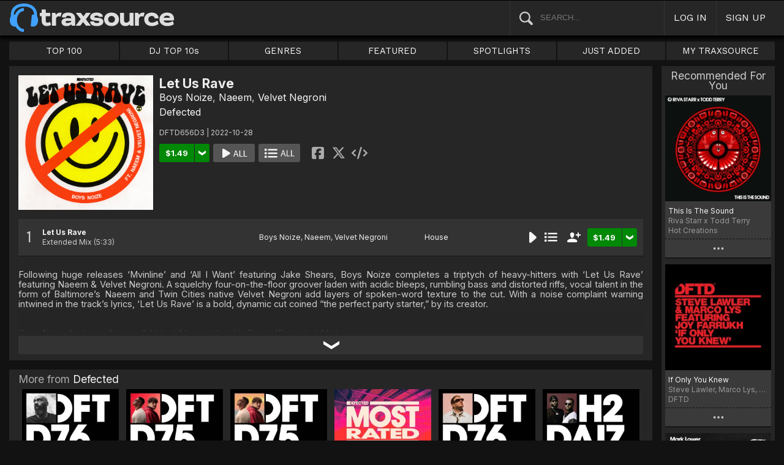

--- FILE ---
content_type: text/html; charset=UTF-8
request_url: https://www.traxsource.com/title/1895410/let-us-rave?lf=ec56b7fda56a0981d032f099da0c5bdc
body_size: 11747
content:
<!DOCTYPE html>
<html>
<head>

  <title>Boys Noize, Naeem, Velvet Negroni - Let Us Rave on Traxsource</title>

  <meta http-equiv="Content-Type" content="text/html; charset=utf-8">
  <meta name="description" content="Download Real House and Electronic Music in AIFF, WAV and MP3 format">
  <meta name="robots" content="index, follow, max-image-preview:large"/>
  <meta name="viewport" content="width=device-width, initial-scale=1, maximum-scale=1.0, user-scalable=no, minimal-ui">
  
  <meta property="og:title" content="Boys Noize, Naeem, Velvet Negroni - Let Us Rave">
  <meta property="og:type" content="album">
  <meta property="og:url" content="https://www.traxsource.com/title/1895410/let-us-rave">
  <meta property="og:image" content="https://geo-static.traxsource.com/files/images/d31768e68ebaa89be9f7048e29354f99.jpg">
  <meta property="og:image:width" content="600">
  <meta property="og:image:height" content="600">
  <meta property="og:description" content="Available for download on Traxsource. Following huge releases ‘Mvinline’ and ‘All I Want’ featuring Jake Shears, Boys Noize completes a triptych of heavy-hitters with ‘Let Us Rave’ featuring Naeem &amp; Velvet Negroni. A squelchy four-on-the-floor groover laden with acidic bleeps, rumbling bass and distorted riffs, vocal talent in the form of Baltimore’s Naeem and Twin Cities native Velvet Negroni add layers of spoken-word texture to the cut. With a noise complaint warning intwined in the track’s lyrics, ‘Let Us Rave’ is a bold, dynamic cut coined “the perfect party starter,” by its creator.


Boys Noize featuring Naeem &amp; Velvet Negroni ‘Let Us Rave’ (Extended Mix)
Written by Alex Ridha, Naeem Juwan, Jeremy Seth Nutzman, Philesciono Marcel Canty II, Tom Richman, Samuel Charles Greenberg, Zachary Morgan Sewall &amp; Simon Edward Christensen
Produced by Boys Noize
Vocals by Naeem &amp; Velvet Negroni
Mixed by A.Ridha
Mastered by Mike Marsh
Published by Boysnoize Publishing administered by Kobalt Music Group Ltd, Juwan Production Inc, Beggars Tunes (ASCAP), Rainbow Party Music (BMI) administered by CONCORD, Copyright Control (ASCAP) &amp; Copyright Control (BMI)
‘Let Us Rave’ contains a sample of the recording ‘Let Us Rave’ by Naeem featuring Velvet Negroni, courtesy of 37d03d. Used with permission.
P&amp;C 2022 Defected Records Limited">
  <meta name="twitter:card" content="summary">
  <meta name="twitter:site" content="@traxsource">
  <meta name="twitter:creator" content="@traxsource">
  <meta name="twitter:domain" content="www.traxsource.com">

  <link rel="apple-touch-icon" sizes="180x180" href="https://geo-w-static.traxsource.com/img/apple-touch-icon-180x180.png">
  <link rel="apple-touch-icon" sizes="152x152" href="https://geo-w-static.traxsource.com/img/apple-touch-icon-152x152.png">
  <link rel="apple-touch-icon" sizes="144x144" href="https://geo-w-static.traxsource.com/img/apple-touch-icon-144x144.png">
  <link rel="apple-touch-icon" sizes="120x120" href="https://geo-w-static.traxsource.com/img/apple-touch-icon-120x120.png">
  <link rel="apple-touch-icon" sizes="114x114" href="https://geo-w-static.traxsource.com/img/apple-touch-icon-114x114.png">
  <link rel="apple-touch-icon" sizes="76x76" href="https://geo-w-static.traxsource.com/img/apple-touch-icon-76x76.png">
  <link rel="apple-touch-icon" sizes="72x72" href="https://geo-w-static.traxsource.com/img/apple-touch-icon-72x72.png">
  <link rel="apple-touch-icon" sizes="57x57" href="https://geo-w-static.traxsource.com/img/apple-touch-icon-57x57.png">

  <link rel="shortcut icon" type="image/x-icon" href="https://geo-w-static.traxsource.com/img/fav_icon.png">

  <link rel="icon" sizes="196x196" href="https://geo-w-static.traxsource.com/img/favicon-196x196.png">
  <link rel="icon" sizes="128x128" href="https://geo-w-static.traxsource.com/img/favicon-128x128.png">
  <meta name="msapplication-TileImage" content="https://geo-w-static.traxsource.com/img/apple-touch-icon-144x144.png">
  <meta name="msapplication-TileColor" content="#262626">

  <link rel="stylesheet" type="text/css" href="https://geo-w-static.traxsource.com/css/ts_plugs.min.css?ts=1560271680">
  <link rel="stylesheet" type="text/css" href="https://geo-w-static.traxsource.com/scripts/src.php/1745861040/css/ts_index.min.css">

  <link rel="preconnect" href="https://fonts.googleapis.com">
  <link rel="preconnect" href="https://fonts.gstatic.com" crossorigin>
  <link href="https://fonts.googleapis.com/css2?family=Work+Sans&display=swap" rel="stylesheet">
  <link href="https://fonts.googleapis.com/css2?family=Work+Sans:wght@700&display=swap" rel="stylesheet">
  <link href="https://fonts.googleapis.com/css2?family=Inter&display=swap" rel="stylesheet">
  <link href="https://fonts.googleapis.com/css2?family=Inter:wght@700&display=swap" rel="stylesheet">
  <link href='https://fonts.googleapis.com/css?family=Oswald:700,400' rel='stylesheet' type='text/css'>

  <script type="text/javascript" src="https://geo-w-static.traxsource.com/js/ts_plugs.min.js?ts=1495471080"></script>
  <script type="text/javascript" src="https://geo-w-static.traxsource.com/js/playlist.ts.v2.min.js?ts=1689087660"></script>
  <script type="text/javascript" src="https://geo-w-static.traxsource.com/scripts/src.php/1748447820/js/traxsource.global.min.js"></script>
  <script type="text/javascript" src="https://geo-w-static.traxsource.com/js/tsmain.min.js?ts=1746118980"></script>
  <script type="text/javascript" src="https://geo-w-static.traxsource.com/js/tspage.min.js?ts=1746118860"></script>

  <!-- Start of traxsource Zendesk Widget script -->
    <script>/*<![CDATA[*/window.zEmbed||function(e,t){var n,o,d,i,s,a=[],r=document.createElement("iframe");window.zEmbed=function(){a.push(arguments)},window.zE=window.zE||window.zEmbed,r.src="javascript:false",r.title="",r.role="presentation",(r.frameElement||r).style.cssText="display: none",d=document.getElementsByTagName("script"),d=d[d.length-1],d.parentNode.insertBefore(r,d),i=r.contentWindow,s=i.document;try{o=s}catch(e){n=document.domain,r.src='javascript:var d=document.open();d.domain="'+n+'";void(0);',o=s}o.open()._l=function(){var e=this.createElement("script");n&&(this.domain=n),e.id="js-iframe-async",e.src="https://assets.zendesk.com/embeddable_framework/main.js",this.t=+new Date,this.zendeskHost="traxsource.zendesk.com",this.zEQueue=a,this.body.appendChild(e)},o.write('<body onload="document._l();">'),o.close()}();/*]]>*/</script>
  </head>

<body class="v-">

  <header>
<div id="headerBay">
  <div class="header-div logo-bay v-">
    <a href="/">
      <img src="/img/ts-new-hdr.svg" class="logo-svg" alt="Traxsource">
      <svg class="logo-svg head">
        <use xlink:href="/img/vects.v2.svg#head"></use>
      </svg>
    </a>
  </div><div class="header-div search-bay v-">
    <form id="mainSearch" method="GET" action="/search">
      <a href="javascript:void(0)" id="searHelpBtnUB"><img src="/img/search.svg" class="search-help" alt="Search Help"></a><input type="text" name="term" value="" placeholder="SEARCH..." class="search-input" />
    </form>
  </div><div class="header-div s-form srch-cancel v-"><a href="javascript:void(0)" class="hdrlnk">CANCEL</a>
  </div><div class="header-div search-btn v-"><a href="javascript:void(0)" class="hdrlnk alt-btn">
      <svg class="search-svg sbtn">
        <use xlink:href="/img/vects.v2.svg#search"></use>
      </svg>
    </a>
  </div><div class="header-div header-login v-"><a href="javascript:void(0)" id="loginLnk" class="hdrlnk">LOG IN</a>
  </div><div class="header-div header-signup v-"><a href="/signup" id="signupLnk" class="hdrlnk">SIGN UP</a>
  </div><div class="header-div header-menu v-">
    <a href="javascript:void(0)" class="hdrlnk menu-btn">
      <svg class="menu-svg sbtn">
        <use xlink:href="/img/vects.v2.svg#menu"></use>
      </svg>
    </a>
  </div>
</div>
</header>

  <div id="playerBay" class="v-">
    <div class="player-center">
      <div class="player-cont">

        <div id="playerMask"></div>

        <div id="tsjp1" class="jp-jplayer"></div>

        <div id="tsjpcont1" class="jp-audio">
          <div class="jp-type-single">
            <div class="jp-gui jp-interface">
              <div class="jp-controls">
                <a href="javascript:void(0);" class="jp-play plapau" tabindex="1">
                  <img src="https://geo-w-static.traxsource.com/img/play.svg" class="play-svg pl-svg">
                </a>
                <a href="javascript:void(0);" class="jp-pause plapau" tabindex="1">
                  <img src="https://geo-w-static.traxsource.com/img/pause.svg" class="pause-svg pl-svg">
                </a>
                <div class="pl-loader"><img class="loading-svg pl-svg" src="https://geo-w-static.traxsource.com/img/loading.svg"></div>
                <a href="javascript:void(0);" class="jp-previous prenex" tabindex="1">
                  <img class="prev-svg skip-svg" src="https://geo-w-static.traxsource.com/img/prev.svg">
                </a>
                <a href="javascript:void(0);" class="jp-next prenex" tabindex="1">
                  <img class="next-svg skip-svg" src="https://geo-w-static.traxsource.com/img/next.svg">
                </a>
              </div><div id="v1WfInfoCont"></div><div class="jp-progress" id="PWFCont">
                <div class="key-bpm" id="plrsKeyBPM"></div>
                <div class="jp-seek-bar"></div>
              </div><div class="right-controls">
                <div id="volumeButton" title="Volume">
                  <svg class="vol-svg pl-rt-svg"><use xlink:href="/img/vects.v2.svg#speaker"></use></svg>
                </div>
                <div id="playerShareButton"></div>
                <div class="ttl-drop-menu com-drop-menu">
                  <a href="javascript:void(0)" class="com-close sm"></a>
                  <div class="sharebox-inline">
                    <a href="javascript:void(0)" class="share fbook">
                    </a><a href="javascript:void(0)" class="share twitter">
                    </a><a href="javascript:void(0)" class="share embed"></a>
                  </div><br />
                  <div class="com-drop-hdr fol-hdr">follow:</div>
                  <div id="plrsFollows"></div>
                </div>
              </div>
            </div>
          </div>

        <div id="nowPlayCont" class="v-">
          <div id="npPrev" class="np-prenex">
          </div>

          <div id="nowPlayTtl" class="v-">
            <div class="np-div np-img">
              <a href="javascript:void(0)" class="now-play-img-lnk"><span id="plrnpImg"></span><img src="https://geo-w-static.traxsource.com/img/promo_large.png" class="promo" /><img src="https://geo-w-static.traxsource.com/img/pre-order.png" class="pre-ord-img" /><img src="https://geo-w-static.traxsource.com/img/pre-order-promo.png" class="pre-ord-promo-img" /></a>
            </div><div class="np-div np-info">
              <div class="t-cont ellip plinkable">
                <span id="plrnpTitle"><a href="">&nbsp;</a></span><br />
                <span id="plrnpArtists">&nbsp;</span><br />
                <span id="plrnpLabel">&nbsp;</span>
              </div>

              <div class="sub-info ellip plinkable">
                <span class="no-compact-inf">
                  <span id="pltnpCatnum">&nbsp;</span>
                  <span id="plrnpRelDate">&nbsp;</span>
                  <span id="plrnpDur">&nbsp;</span>
                </span>
                <span id="plrnpKeyBPM">&nbsp;</span>
                <a href="javascript:void(0)" id="plrnpGenre">&nbsp;</a><br />
              </div>

              <div class="alb-only">Album Only</div>
              <div class="buy-cont">
                <a href="javascript:void(0);" class="com-buy" id="plrnpBuy" data-cart="" title="Add to Cart"><span id="plrnpPrice">&nbsp;</span>
                </a><a href="javascript:void(0)" class="cart-alt player"></a>
              </div>

              <a href="javascript:void(0)" id="npFollowBtn" class="com-follow sm compact-btn">
                <svg class="foll-svg" style="top: 1px;"><use xlink:href="/img/vects.v2.svg#follow"></use></svg>
              </a>
              <div id="compactFollCont" class="com-drop-menu">
                <a href="javascript:void(0)" class="com-close"></a>
                <div class="com-drop-hdr fol-hdr">
                  <svg class="foll-svg"><use xlink:href="/img/vects.v2.svg#follow"></use></svg>&nbsp;
                  follow:
                </div>
              </div>

              <a href="javascript:void(0)" id="npBtnsMenuBtn" class="compact-btn">Options</a>
              <div class="np-btns">
                <a href="javascript:void(0)" class="com-close"></a>
                <a href="javascript:void(0)" class="npb pl-remove-btn compact-btn red" title="Remove from playlist"></a>
                <div id="npUtl" class="np-br">
                  <a href="javascript:void(0)" class="add-to-utl-btn compact-btn np-br">Add to My Chart</a>
                  <div class="utl-drop-cont"></div>
                </div>
                <div class="sharebox-inline">
                      <a href="javascript:void(0)" class="share fbook">
                  </a><a href="javascript:void(0)" class="share twitter">
                  </a><a href="javascript:void(0)" class="share embed"></a>
                </div>
              </div>

              <div class="goto plinkable">
                <a href="javascript:void(0)" id="plrnpTtlUrl">go to this release <span class="link-arrow">&nbsp;&nbsp;</span></a>
              </div>
            </div>
          </div>

          <div id="npNext" class="np-prenex"></div>


          <div id="playlistCont" class="v-">
            <div class="playlist-item hdr">
              <div class="thumb">&nbsp;
              </div><div class="tk-title">TITLE
              </div><div class="tk-artist">ARTIST
              </div><div class="label">LABEL
              </div><div class="r-date">RELEASED
              </div><div class="utils">&nbsp;</div>
            </div>

            <div class="jp-playlist">
              <ul>
              </ul>
            </div>
            <div id="plControl">
              <span id="plCount"></span> Tracks in Playlist
              <a href="javascript:void(0)" id="plyrClrPlBtn" class="clear-pl-btn compact-btn red">Clear Playlist</a>
              <a href="javascript:void(0)" id="plyrPl2UchBtn" class="save-as-utl-btn compact-btn orange np-br">Save Playlist as a Chart</a>
            </div>
          </div>
        </div>

          <!--VOLUME-->
          <div id="volumeBarCont">
            <div id="volumeBar"></div>
          </div>
        </div>

        <!--PLAYER TITLE INFO-->
        <div id="playerTitleInfo" class="v-">
          <div class="img-cont"><a href="javascript:void(0)" id="plrsImgLink">&nbsp;<img src="https://geo-w-static.traxsource.com/img/promo_large.png" class="promo" /><img src="https://geo-w-static.traxsource.com/img/pre-order.png" class="pre-ord-img" /><img src="https://geo-w-static.traxsource.com/img/pre-order-promo.png" class="pre-ord-promo-img" /></a>
          </div><div id="PlTtlInfo" class="ellip">
            <a href="javascript:void(0)" class="com-title" id="plrsTitle">&nbsp;</a><span id="artitBr"><br /></span>
            <span class="com-artist" id="plrsArtists">&nbsp;</span><br />
            <div class="sub-info ellip">
              <span id="plrsLabel">&nbsp;</span>
              <span id="plrsRelDate">&nbsp;</span>
              <span id="plrsDur">&nbsp;</span>
              <a href="#" id="plrsGenre">&nbsp;</a>
            </div>
          </div><div class="buy-fly">
            <div class="alb-only">Album Only</div>
            <div class="buy-cont">
              <a href="javascript:void(0);" class="com-buy" id="plrsBuy" data-cart="" title="Add to Cart"><span class="price" id="plrsPrice"></span>
              </a><a href="javascript:void(0)" class="cart-alt player"></a>
            </div>
          </div><div class="player-util-btns">
            <div id="playerKeyLegendBtn">
              <svg class="pl-exp-svg pl-util-svg"><use xlink:href="/img/vects.v2.svg#keys"></use></svg>
            </div>
            <div id="playlistExpand" class="pl-col-exp">
            </div>
            <div id="playlistCollapse" class="pl-col-exp">
            </div>
          </div>
        </div>
      </div>

    </div>
  </div>

  <!--<div id="debugInfo"></div>-->

  <div id="mainBay">

    <div id="loginFormCont">
      <div class="com-close"></div>
      <iframe id="loginFrame" scrolling="no" class="v-">Your browser is incompatible*</iframe>
    </div>

    <div id="menuBay"><ul class="menu-cont v-">
  <li id="menuLiTop">
    <a id="menuBtnTop" href="/top/tracks">TOP 100</a>
    <div id="menuDivTop" class="menu-floater top">
      <a href="/top/tracks" class="flt">Tracks</a>
      <a href="/top/singles" class="flt">Singles</a>
      <a href="/top/albums" class="flt">Albums</a>
      <a href="/top/preorder-tracks" class="flt">Pre-orders</a>
      <a href="/top/djtop" class="flt">Dj TOP 10s</a>
    </div>
  </li><li id="menuLiDjTop">
    <a id="menuBtnDjTop" href="/dj-top-10s">DJ TOP 10s</a>
  </li><li id="menuLiGenres">
    <a id="menuBtnGenres" href="javascript:void(0);">GENRES</a>
    <div id="menuDivGenres" class="menu-floater genr">
      <div class="mn-split">
        
        <a href="/genre/4/house" class="flt">House</a>
        
        <a href="/genre/13/deep-house" class="flt">Deep House</a>
        
        <a href="/genre/24/soulful-house" class="flt">Soulful House</a>
        
        <a href="/genre/29/garage" class="flt">Garage</a>
        
        <a href="/genre/27/afro-house" class="flt">Afro House</a>
        
        <a href="/genre/17/nu-disco-indie-dance" class="flt">Nu Disco / Indie Dance</a>
        
        <a href="/genre/15/jackin-house" class="flt">Jackin House</a>
        
        <a href="/genre/18/tech-house" class="flt">Tech House</a>
        
        <a href="/genre/20/techno" class="flt">Techno</a>
        
        <a href="/genre/12/classic-house" class="flt">Classic House</a>
        
        <a href="/genre/3/soul-funk-disco" class="flt">Soul / Funk / Disco</a>
        
        <a href="/genre/23/afro-latin-brazilian" class="flt">Afro / Latin / Brazilian</a>
        
        <a href="/genre/19/melodic-progressive-house" class="flt">Melodic / Progressive House</a>
        
        <a href="/genre/16/minimal-deep-tech" class="flt">Minimal / Deep Tech</a>
        
        <a href="/genre/1/lounge-chill-out" class="flt">Lounge / Chill Out</a>
        
      </div><div class="mn-split">
        
        <a href="/genre/5/electronica" class="flt">Electronica</a>
        
        <a href="/genre/2/broken-beat-nu-jazz" class="flt">Broken Beat / Nu-Jazz</a>
        
        <a href="/genre/30/world" class="flt">World</a>
        
        <a href="/genre/31/drum-and-bass" class="flt">Drum &amp; Bass</a>
        
        <a href="/genre/32/pop-dance" class="flt">Pop / Dance</a>
        
        <a href="/genre/11/electro-house" class="flt">Electro House</a>
        
        <a href="/genre/14/leftfield" class="flt">Leftfield</a>
        
        <a href="/genre/6/r-and-b-hip-hop" class="flt">R&amp;B / Hip Hop</a>
        
        <a href="/genre/21/sounds-samples-and-loops" class="flt">Sounds, Samples &amp; Loops</a>
        
        <a href="/genre/7/acapella" class="flt">Acapella</a>
        
        <a href="/genre/9/beats" class="flt">Beats</a>
        
        <a href="/genre/10/efx-dj-tools" class="flt">Efx / DJ Tools</a>
        
        <a href="/genre/28/stems" class="flt">STEMS</a>
        
        <a href="/genre/22/miscellaneous" class="flt">Miscellaneous</a>
        
      </div>
    </div>
  </li><li id="menuLiFeat">
    <a id="menuBtnFeat" href="javascript:void(0);">FEATURED</a>
    <div id="menuDivFeat" class="menu-floater feat">
      
      <a href="/list/35/whats-hot" class="flt">What's Hot</a>
      
      <a href="/list/1/upfront-promos" class="flt">Upfront Promos</a>
      
      <a href="/list/2/new-releases" class="flt">New Releases</a>
      
      <a href="/list/3/compilations" class="flt">Compilations</a>
      
      <a href="/list/6/essentials" class="flt">Essentials</a>
      
      <a href="/list/69/hidden-gems" class="flt">Hidden Gems</a>
      
      <a href="/label/34118/traxsource-weekend-weapons" class="flt">Weekend Weapons</a>
      <a href="/label/4040/traxsource-hype-chart" class="flt">Hype Chart</a>
      <a href="/preorders" class="flt">Pre-Orders</a>
      <a href="/best-of-2025" class="flt">Best of 2025 <sup style="color: #d83;">new</sup></a>
    </div>
  </li><li id="menuLiSpot">
    <a id="menuBtnSpot" href="javascript:void(0);">SPOTLIGHTS</a>
    <div id="menuDivSpot" class="menu-floater spot">
      
      <a href="/spotlight/46/reel-people-music-celebrates-100-releases" class="flt">Reel People Music Celebrates 100 Releases...</a>
      
      <a href="/spotlight/45/gogo-music-celebrates-20-years" class="flt">Gogo Music Celebrates 20 Years</a>
      
      <a href="/spotlight/13/nervous-records-celebrates-30-years" class="flt">Nervous Records Celebrates 30 Years</a>
      
      <a href="/spotlight/44/this-is-snatch-records" class="flt">This Is Snatch! Records</a>
      
      <a href="/spotlight/43/basement-boys-celebrate-100-releases" class="flt">Basement Boys Celebrate 100 Releases</a>
      
      <a href="/spotlight/42/masters-at-work-the-relaunch" class="flt">Masters At Work - The Relaunch</a>
      
      <a href="/spotlight/38/a-tribute-to-phil-asher" class="flt">A Tribute To Phil Asher</a>
      
      <a href="/spotlight/35/foliage-records-in-the-spotlight" class="flt">Foliage Records In The Spotlight...</a>
      
      <a href="/spotlight/34/fred-everythings-lazy-days" class="flt">Fred Everything's Lazy Days....</a>
      
      <a href="/spotlight/33/heist-recordings-spotlight" class="flt">Heist Recordings Spotlight</a>
      
      <a href="/spotlight/29/keinemusik-crue-spotlight" class="flt">Keinemusik Crue Spotlight</a>
      
      <a href="/spotlight/28/louies-vega-records-in-the-spotlight" class="flt">Louie's Vega Records In The Spotlight....</a>
      
      <a href="/spotlight/26/local-talk-spotlight" class="flt">Local Talk Spotlight</a>
      
      <a href="/spotlight/9/the-new-french-wave" class="flt">The New French Wave…</a>
      
      <a href="/spotlight/23/todd-terry-spotlight-inhouse-freeze-terminator-records" class="flt">Todd Terry Spotlight - Inhouse / Freeze / Terminator Records</a>
      
    </div>
  </li><li>
    <a id="menuBtnJA" href="/just-added">JUST ADDED</a>
  </li><li id="menuLiMts">
    <a id="menuBtnMTS" href="/my-traxsource/my-tracks">MY TRAXSOURCE</a>
    <div id="menuDivMts" class="menu-floater mts">
      
      <a href="/my-traxsource/my-tracks" class="flt">My Tracks</a>
      
      <a href="/my-traxsource/my-labels" class="flt">My Labels</a>
      
      <a href="/my-traxsource/my-artists" class="flt">My Artists</a>
      
      <a href="/my-traxsource/my-charts" class="flt">My Charts</a>
      
    </div>
  </li>
</ul>
<!--<div style="color: #c22; text-align: center;">We will have a service interuption for planned upgrades, starting today at 4pm until approximately 5:30pm EDT. We apologize for any inconvenience.</div>--></div>

    <div id="bodyBay" class="v-" data-init_cpo=""><script type="text/javascript">$(function(){enablePageTitlePage();});</script>
<script type="application/ld+json">{"@context": "http://schema.org", "@type": "BreadcrumbList", "itemListElement": [{"@type": "ListItem", "position": 1, "item": {"image": "", "name": "Traxsource", "@id": "https://www.traxsource.com"}}, {"@type": "ListItem", "position": 2, "item": {"name": "Defected", "image": "", "@id": "https://www.traxsource.com/label/51/defected"}}, {"@type": "ListItem", "position": 3, "item": {"name": "Let Us Rave", "image": "https://geo-static.traxsource.com/files/images/d31768e68ebaa89be9f7048e29354f99.jpg", "@id": "https://www.traxsource.com/title/1895410/let-us-rave"}}]}</script>

<div id="ttlPageCont" data-tid="1895410">

  <div class="ttl-cont v-">
    <div class="ttl-block">
      <div class="t-image"><img src="https://geo-static.traxsource.com/files/images/d31768e68ebaa89be9f7048e29354f99.jpg" /></div><div class="t-info">
      <!-- <DIV> T-INFO-->
        <div class="page-head">
          <h1 class="title">Let Us Rave</h1>
          <h1 class="artists"><a href="/artist/9855/boys-noize" class="com-artists" data-aid="9855">Boys Noize</a>, <a href="/artist/236883/naeem" class="com-artists" data-aid="236883">Naeem</a>, <a href="/artist/612746/velvet-negroni" class="com-artists" data-aid="612746">Velvet Negroni</a></h1>
          <a class="com-label" href="/label/51/defected">Defected</a>
        </div>
        <div class="cat-rdate">DFTD656D3 | 2022-10-28 &nbsp;</div>
        <div class="btns coll-btn-cont">
          <div class="buy-cont"><a href="javascript:void(0);" class="com-buy" data-cart="{title_id: 1895410}" title="Add to Cart"><span class="price">&#36;1.49</span></a><a href="javascript:void(0)" class="cart-alt"></a></div><a href="javascript:void(0)" class="com-play-all bg" data-tracks=10450871>
            
          </a><a href="javascript:void(0)" class="com-pl-all bg" data-tracks=10450871>
            
          </a><div class="sharebox-inline">
            <a href="javascript:void(0)" class="share fbook">
            </a><a href="javascript:void(0)" class="share twitter">
            </a><a href="javascript:void(0)" class="share embed"></a>
          </div>
        </div>
      </div>
    </div>

    <div class="trk-list-cont" id="trkListCont">
      <div class="trklist no-thumb v- init-invis">
        
        <div data-trid="10450871" class="trk-row play-trk ptk-10450871">
          <div class="trk-cell tnum-pos">
            <div class="tnum">1</div>
            <div class="play-fly">
              <a href="javascript:void(0)" class="com-play " title="Play Track">
                
              </a>
            </div>
          </div><div class="trk-cell artit-cont"></div><div class="trk-cell title ellip">
          <!--DIV title--><a href="/track/10450871/let-us-rave-extended-mix">Let Us Rave</a> <span class="adap-br"><br /></span><span class="version">Extended Mix <span class="duration">(5:33)</span></span>
          </div><div class="trk-cell artists ellip">
          <!--DIV artLinks--><a href="/artist/9855/boys-noize" class="com-artists" data-aid="9855">Boys Noize</a>, <a href="/artist/236883/naeem" class="com-artists" data-aid="236883">Naeem</a>, <a href="/artist/612746/velvet-negroni" class="com-artists" data-aid="612746">Velvet Negroni</a> <span class="adap-br"><br /></span>
          </div><div class="trk-cell genre ellip">
          <!--DIV genre--><a href="/genre/4/house">House</a>
          </div><div class="trk-cell btncell">
            <a href="javascript:void(0)" class="com-play " title="Play Track">
              
            </a><a href="javascript:void(0)" class="com-pl" title="Cue Track">
              
            </a><a href="javascript:void(0)" class="com-follow sm" title="follow">
              <svg class="foll-svg"><use xlink:href="/img/vects.v2.svg#follow"></use></svg>
            </a><div class="buy-cont"><a href="javascript:void(0);" class="com-buy" data-cart="{title_id: 1895410, track_id: 10450871}" title="Add to Cart"><span class="price">&#36;1.49</span></a><a href="javascript:void(0)" class="cart-alt"></a></div>
          </div><div class="trk-cell fly-btn"><svg class="fly-svg"><use xlink:href="/img/vects.v2.svg#fly-btn"></use></svg>
            <svg class="fly-svg flipped"><use xlink:href="/img/vects.v2.svg#fly-btn-flip"></use></svg>
          </div><div class="menu-fly"></div>
          <div class="trk-drop-menu com-drop-menu">
            <a href="javascript:void(0)" class="com-close sm"></a>
            <div class="com-drop-hdr fol-hdr">
              <svg class="foll-svg"><use xlink:href="/img/vects.v2.svg#follow"></use></svg>&nbsp;
              follow:
            </div>
            
            <div class="fol-div ellip">
              <a href="javascript:void(0)" data-follow="{aid: 9855}" class="follow">Boys Noize</a>
              <svg class="folling-svg"><use xlink:href="/img/vects.v2.svg#following"></use></svg>
            </div>
            
            <div class="fol-div ellip">
              <a href="javascript:void(0)" data-follow="{aid: 236883}" class="follow">Naeem</a>
              <svg class="folling-svg"><use xlink:href="/img/vects.v2.svg#following"></use></svg>
            </div>
            
            <div class="fol-div ellip">
              <a href="javascript:void(0)" data-follow="{aid: 612746}" class="follow">Velvet Negroni</a>
              <svg class="folling-svg"><use xlink:href="/img/vects.v2.svg#following"></use></svg>
            </div>
            
            <div class="fol-div ellip">
              <a href="javascript:void(0)" data-follow="{lid: 51}" class="follow">Defected</a>
              <svg class="folling-svg"><use xlink:href="/img/vects.v2.svg#following"></use></svg>
            </div>
            
          </div>
        </div>
        
      </div>
    </div>


    <div class="desc com-exp-cont">Following huge releases ‘Mvinline’ and ‘All I Want’ featuring Jake Shears, Boys Noize completes a triptych of heavy-hitters with ‘Let Us Rave’ featuring Naeem & Velvet Negroni. A squelchy four-on-the-floor groover laden with acidic bleeps, rumbling bass and distorted riffs, vocal talent in the form of Baltimore’s Naeem and Twin Cities native Velvet Negroni add layers of spoken-word texture to the cut. With a noise complaint warning intwined in the track’s lyrics, ‘Let Us Rave’ is a bold, dynamic cut coined “the perfect party starter,” by its creator.<br />
<br />
<br />
Boys Noize featuring Naeem & Velvet Negroni ‘Let Us Rave’ (Extended Mix)<br />
Written by Alex Ridha, Naeem Juwan, Jeremy Seth Nutzman, Philesciono Marcel Canty II, Tom Richman, Samuel Charles Greenberg, Zachary Morgan Sewall & Simon Edward Christensen<br />
Produced by Boys Noize<br />
Vocals by Naeem & Velvet Negroni<br />
Mixed by A.Ridha<br />
Mastered by Mike Marsh<br />
Published by Boysnoize Publishing administered by Kobalt Music Group Ltd, Juwan Production Inc, Beggars Tunes (ASCAP), Rainbow Party Music (BMI) administered by CONCORD, Copyright Control (ASCAP) & Copyright Control (BMI)<br />
‘Let Us Rave’ contains a sample of the recording ‘Let Us Rave’ by Naeem featuring Velvet Negroni, courtesy of 37d03d. Used with permission.<br />
P&C 2022 Defected Records Limited</div>
    <a href="javascript:void(0)" class="desc-exp com-exp-bar"></a>


    <!--MORE FROM-->
    <div class="more-from-cont v-">
<div class="grid-hdr">More from <a href="/label/51/defected">Defected</a></div>
<div class="more-from-list">
  <!--<div class="more-from-scrl"><div class="h-list-scroll"></div></div>-->
  <div class="more-from-grid six com-grid v- init-invis"><div class="grid-cont">
  
  <div class="grid-page">
    <div class="grid-item play-ttl ptl-2674127" data-tid="2674127">
      <div class="grid-image">
        <div class="grid-fly">
          <a href="javascript:void(0);" class="com-play" title="Play Release">
            
          </a><a href="javascript:void(0);" class="com-pl" title="Cue Release">
            
          </a><a href="javascript:void(0);" class="i-info" data-url="{base:'/title/', tid: '2674127', view:'popup', clustId: 'gridClusterLabel'}" title="Quick View">
            <svg class="i-info-svg"><use xlink:href="/img/vects.v2.svg#i-info"></use></svg>
          </a>
        </div>
        <a href="/title/2674127/im-lonely"><img src="https://geo-static.traxsource.com/scripts/image.php/240x240/c14d0373bbc9d0b3bb784395bfb815de.jpg" /></a>
        <div class="now-pl"></div>
      </div>
      <div class="links ellip">
        <a href="/title/2674127/im-lonely" class="com-title">I’m Lonely</a>
        Hollis P. Monroe, Casnova
        <a href="/label/51/defected" class="com-label">Defected</a>
      </div>
      <div class="fly-btn"><svg class="fly-svg"><use xlink:href="/img/vects.v2.svg#fly-btn"></use>
        </svg><svg class="fly-svg flipped"><use xlink:href="/img/vects.v2.svg#fly-btn-flip"></use></svg>
      </div>
    </div><div class="grid-item play-ttl ptl-2670953" data-tid="2670953">
      <div class="grid-image">
        <div class="grid-fly">
          <a href="javascript:void(0);" class="com-play" title="Play Release">
            
          </a><a href="javascript:void(0);" class="com-pl" title="Cue Release">
            
          </a><a href="javascript:void(0);" class="i-info" data-url="{base:'/title/', tid: '2670953', view:'popup', clustId: 'gridClusterLabel'}" title="Quick View">
            <svg class="i-info-svg"><use xlink:href="/img/vects.v2.svg#i-info"></use></svg>
          </a>
        </div>
        <a href="/title/2670953/edge-of-desire"><img src="https://geo-static.traxsource.com/scripts/image.php/240x240/aa3d01413271bf14c0000587025651fa.jpg" /></a>
        <div class="now-pl"></div>
      </div>
      <div class="links ellip">
        <a href="/title/2670953/edge-of-desire" class="com-title">Edge of Desire</a>
        Jonas Blue, Malive
        <a href="/label/51/defected" class="com-label">Defected</a>
      </div>
      <div class="fly-btn"><svg class="fly-svg"><use xlink:href="/img/vects.v2.svg#fly-btn"></use>
        </svg><svg class="fly-svg flipped"><use xlink:href="/img/vects.v2.svg#fly-btn-flip"></use></svg>
      </div>
    </div><div class="grid-item play-ttl ptl-2659535" data-tid="2659535">
      <div class="grid-image">
        <div class="grid-fly">
          <a href="javascript:void(0);" class="com-play" title="Play Release">
            
          </a><a href="javascript:void(0);" class="com-pl" title="Cue Release">
            
          </a><a href="javascript:void(0);" class="i-info" data-url="{base:'/title/', tid: '2659535', view:'popup', clustId: 'gridClusterLabel'}" title="Quick View">
            <svg class="i-info-svg"><use xlink:href="/img/vects.v2.svg#i-info"></use></svg>
          </a>
        </div>
        <a href="/title/2659535/edge-of-desire"><img src="https://geo-static.traxsource.com/scripts/image.php/240x240/5acf675ea7ce8963bfbd1d24c4cc1647.jpg" /></a>
        <div class="now-pl"></div>
      </div>
      <div class="links ellip">
        <a href="/title/2659535/edge-of-desire" class="com-title">Edge of Desire</a>
        Jonas Blue, Malive, Franky Rizardo
        <a href="/label/51/defected" class="com-label">Defected</a>
      </div>
      <div class="fly-btn"><svg class="fly-svg"><use xlink:href="/img/vects.v2.svg#fly-btn"></use>
        </svg><svg class="fly-svg flipped"><use xlink:href="/img/vects.v2.svg#fly-btn-flip"></use></svg>
      </div>
    </div><div class="grid-item play-ttl ptl-2664777" data-tid="2664777">
      <div class="grid-image">
        <div class="grid-fly">
          <a href="javascript:void(0);" class="com-play" title="Play Release">
            
          </a><a href="javascript:void(0);" class="com-pl" title="Cue Release">
            
          </a><a href="javascript:void(0);" class="i-info" data-url="{base:'/title/', tid: '2664777', view:'popup', clustId: 'gridClusterLabel'}" title="Quick View">
            <svg class="i-info-svg"><use xlink:href="/img/vects.v2.svg#i-info"></use></svg>
          </a>
        </div>
        <a href="/title/2664777/defected-presents-most-rated-2026"><img src="https://geo-static.traxsource.com/scripts/image.php/240x240/2e290643dc7b89972509616a2d8956d0.jpg" /></a>
        <div class="now-pl"></div>
      </div>
      <div class="links ellip">
        <a href="/title/2664777/defected-presents-most-rated-2026" class="com-title">Defected presents Most Rated 2026</a>
        Andy Daniell
        <a href="/label/51/defected" class="com-label">Defected</a>
      </div>
      <div class="fly-btn"><svg class="fly-svg"><use xlink:href="/img/vects.v2.svg#fly-btn"></use>
        </svg><svg class="fly-svg flipped"><use xlink:href="/img/vects.v2.svg#fly-btn-flip"></use></svg>
      </div>
    </div><div class="grid-item play-ttl ptl-2653648" data-tid="2653648">
      <div class="grid-image">
        <div class="grid-fly">
          <a href="javascript:void(0);" class="com-play" title="Play Release">
            
          </a><a href="javascript:void(0);" class="com-pl" title="Cue Release">
            
          </a><a href="javascript:void(0);" class="i-info" data-url="{base:'/title/', tid: '2653648', view:'popup', clustId: 'gridClusterLabel'}" title="Quick View">
            <svg class="i-info-svg"><use xlink:href="/img/vects.v2.svg#i-info"></use></svg>
          </a>
        </div>
        <a href="/title/2653648/give-it-all"><img src="https://geo-static.traxsource.com/scripts/image.php/240x240/07a2c383f123278198fd95462dbe01b4.jpg" /></a>
        <div class="now-pl"></div>
      </div>
      <div class="links ellip">
        <a href="/title/2653648/give-it-all" class="com-title">Give It All</a>
        Emanuel Satie
        <a href="/label/51/defected" class="com-label">Defected</a>
      </div>
      <div class="fly-btn"><svg class="fly-svg"><use xlink:href="/img/vects.v2.svg#fly-btn"></use>
        </svg><svg class="fly-svg flipped"><use xlink:href="/img/vects.v2.svg#fly-btn-flip"></use></svg>
      </div>
    </div><div class="grid-item play-ttl ptl-2652150" data-tid="2652150">
      <div class="grid-image">
        <div class="grid-fly">
          <a href="javascript:void(0);" class="com-play" title="Play Release">
            
          </a><a href="javascript:void(0);" class="com-pl" title="Cue Release">
            
          </a><a href="javascript:void(0);" class="i-info" data-url="{base:'/title/', tid: '2652150', view:'popup', clustId: 'gridClusterLabel'}" title="Quick View">
            <svg class="i-info-svg"><use xlink:href="/img/vects.v2.svg#i-info"></use></svg>
          </a>
        </div>
        <a href="/title/2652150/h2daizzo"><img src="https://geo-static.traxsource.com/scripts/image.php/240x240/f9525aa307642cbe98a672d9b607cd52.jpg" /></a>
        <div class="now-pl"></div>
      </div>
      <div class="links ellip">
        <a href="/title/2652150/h2daizzo" class="com-title">H2DAIZZO</a>
        The Martinez Brothers, Josh Baker
        <a href="/label/51/defected" class="com-label">Defected</a>
      </div>
      <div class="fly-btn"><svg class="fly-svg"><use xlink:href="/img/vects.v2.svg#fly-btn"></use>
        </svg><svg class="fly-svg flipped"><use xlink:href="/img/vects.v2.svg#fly-btn-flip"></use></svg>
      </div>
    </div>
  </div>
  
  <div class="grid-page">
    <div class="grid-item play-ttl ptl-2652683" data-tid="2652683">
      <div class="grid-image">
        <div class="grid-fly">
          <a href="javascript:void(0);" class="com-play" title="Play Release">
            
          </a><a href="javascript:void(0);" class="com-pl" title="Cue Release">
            
          </a><a href="javascript:void(0);" class="i-info" data-url="{base:'/title/', tid: '2652683', view:'popup', clustId: 'gridClusterLabel'}" title="Quick View">
            <svg class="i-info-svg"><use xlink:href="/img/vects.v2.svg#i-info"></use></svg>
          </a>
        </div>
        <a href="/title/2652683/edge-of-desire"><img src="https://geo-static.traxsource.com/scripts/image.php/240x240/1fd93e64f0f0edb0a0d6746644c4a46b.jpg" /></a>
        <div class="now-pl"></div>
      </div>
      <div class="links ellip">
        <a href="/title/2652683/edge-of-desire" class="com-title">Edge of Desire</a>
        Jonas Blue, Malive
        <a href="/label/51/defected" class="com-label">Defected</a>
      </div>
      <div class="fly-btn"><svg class="fly-svg"><use xlink:href="/img/vects.v2.svg#fly-btn"></use>
        </svg><svg class="fly-svg flipped"><use xlink:href="/img/vects.v2.svg#fly-btn-flip"></use></svg>
      </div>
    </div><div class="grid-item play-ttl ptl-2651244" data-tid="2651244">
      <div class="grid-image">
        <div class="grid-fly">
          <a href="javascript:void(0);" class="com-play" title="Play Release">
            
          </a><a href="javascript:void(0);" class="com-pl" title="Cue Release">
            
          </a><a href="javascript:void(0);" class="i-info" data-url="{base:'/title/', tid: '2651244', view:'popup', clustId: 'gridClusterLabel'}" title="Quick View">
            <svg class="i-info-svg"><use xlink:href="/img/vects.v2.svg#i-info"></use></svg>
          </a>
        </div>
        <a href="/title/2651244/youre-the-one-for-me"><img src="https://geo-static.traxsource.com/scripts/image.php/240x240/1307217c1b9ddcd735a00076f002d056.jpg" /></a>
        <div class="now-pl"></div>
      </div>
      <div class="links ellip">
        <a href="/title/2651244/youre-the-one-for-me" class="com-title">You’re The One For Me</a>
        Dames Brown
        <a href="/label/51/defected" class="com-label">Defected</a>
      </div>
      <div class="fly-btn"><svg class="fly-svg"><use xlink:href="/img/vects.v2.svg#fly-btn"></use>
        </svg><svg class="fly-svg flipped"><use xlink:href="/img/vects.v2.svg#fly-btn-flip"></use></svg>
      </div>
    </div><div class="grid-item play-ttl ptl-2633573" data-tid="2633573">
      <div class="grid-image">
        <div class="grid-fly">
          <a href="javascript:void(0);" class="com-play" title="Play Release">
            
          </a><a href="javascript:void(0);" class="com-pl" title="Cue Release">
            
          </a><a href="javascript:void(0);" class="i-info" data-url="{base:'/title/', tid: '2633573', view:'popup', clustId: 'gridClusterLabel'}" title="Quick View">
            <svg class="i-info-svg"><use xlink:href="/img/vects.v2.svg#i-info"></use></svg>
          </a>
        </div>
        <a href="/title/2633573/weekend"><img src="https://geo-static.traxsource.com/scripts/image.php/240x240/f59652c3fc0ec1d2f85cf705e0297c98.jpg" /></a>
        <div class="now-pl"></div>
      </div>
      <div class="links ellip">
        <a href="/title/2633573/weekend" class="com-title">Weekend</a>
        Eliza Rose, The Trip, L.P. Rhythm
        <a href="/label/51/defected" class="com-label">Defected</a>
      </div>
      <div class="fly-btn"><svg class="fly-svg"><use xlink:href="/img/vects.v2.svg#fly-btn"></use>
        </svg><svg class="fly-svg flipped"><use xlink:href="/img/vects.v2.svg#fly-btn-flip"></use></svg>
      </div>
    </div><div class="grid-item play-ttl ptl-2618011" data-tid="2618011">
      <div class="grid-image">
        <div class="grid-fly">
          <a href="javascript:void(0);" class="com-play" title="Play Release">
            
          </a><a href="javascript:void(0);" class="com-pl" title="Cue Release">
            
          </a><a href="javascript:void(0);" class="i-info" data-url="{base:'/title/', tid: '2618011', view:'popup', clustId: 'gridClusterLabel'}" title="Quick View">
            <svg class="i-info-svg"><use xlink:href="/img/vects.v2.svg#i-info"></use></svg>
          </a>
        </div>
        <a href="/title/2618011/be-the-one"><img src="https://geo-static.traxsource.com/scripts/image.php/240x240/ef87362861330008e3affec4d08e1413.jpg" /></a>
        <div class="now-pl"></div>
      </div>
      <div class="links ellip">
        <a href="/title/2618011/be-the-one" class="com-title">Be The One</a>
        Oden &amp; Fatzo, Romeo Louisa
        <a href="/label/51/defected" class="com-label">Defected</a>
      </div>
      <div class="fly-btn"><svg class="fly-svg"><use xlink:href="/img/vects.v2.svg#fly-btn"></use>
        </svg><svg class="fly-svg flipped"><use xlink:href="/img/vects.v2.svg#fly-btn-flip"></use></svg>
      </div>
    </div><div class="grid-item play-ttl ptl-2628074" data-tid="2628074">
      <div class="grid-image">
        <div class="grid-fly">
          <a href="javascript:void(0);" class="com-play" title="Play Release">
            
          </a><a href="javascript:void(0);" class="com-pl" title="Cue Release">
            
          </a><a href="javascript:void(0);" class="i-info" data-url="{base:'/title/', tid: '2628074', view:'popup', clustId: 'gridClusterLabel'}" title="Quick View">
            <svg class="i-info-svg"><use xlink:href="/img/vects.v2.svg#i-info"></use></svg>
          </a>
        </div>
        <a href="/title/2628074/fantasy"><img src="https://geo-static.traxsource.com/scripts/image.php/240x240/1755726f03b3dfa364a5b704848698c0.jpg" /></a>
        <div class="now-pl"></div>
      </div>
      <div class="links ellip">
        <a href="/title/2628074/fantasy" class="com-title">Fantasy</a>
        RSquared
        <a href="/label/51/defected" class="com-label">Defected</a>
      </div>
      <div class="fly-btn"><svg class="fly-svg"><use xlink:href="/img/vects.v2.svg#fly-btn"></use>
        </svg><svg class="fly-svg flipped"><use xlink:href="/img/vects.v2.svg#fly-btn-flip"></use></svg>
      </div>
    </div><div class="grid-item play-ttl ptl-2613332" data-tid="2613332">
      <div class="grid-image">
        <div class="grid-fly">
          <a href="javascript:void(0);" class="com-play" title="Play Release">
            
          </a><a href="javascript:void(0);" class="com-pl" title="Cue Release">
            
          </a><a href="javascript:void(0);" class="i-info" data-url="{base:'/title/', tid: '2613332', view:'popup', clustId: 'gridClusterLabel'}" title="Quick View">
            <svg class="i-info-svg"><use xlink:href="/img/vects.v2.svg#i-info"></use></svg>
          </a>
        </div>
        <a href="/title/2613332/dancing"><img src="https://geo-static.traxsource.com/scripts/image.php/240x240/e452541530dba76e85ba14c4deb10800.jpg" /></a>
        <div class="now-pl"></div>
      </div>
      <div class="links ellip">
        <a href="/title/2613332/dancing" class="com-title">Dancing</a>
        Grigoré, Serve Cold, Jaguar Jaguar, Samm (BE)
        <a href="/label/51/defected" class="com-label">Defected</a>
      </div>
      <div class="fly-btn"><svg class="fly-svg"><use xlink:href="/img/vects.v2.svg#fly-btn"></use>
        </svg><svg class="fly-svg flipped"><use xlink:href="/img/vects.v2.svg#fly-btn-flip"></use></svg>
      </div>
    </div>
  </div>
  
</div>
<div class="grid-footer">
  <div class="tab-pager-cont">
    <a href="javascript:void(0)" class="pager-LR prev">
    </a><div class="cycle-pager">
    </div><a href="javascript:void(0)" class="pager-LR next"></a>
  </div>
</div>
<input type="hidden" id="gridClusterLabel" value="2674127,2670953,2659535,2664777,2653648,2652150,2652683,2651244,2633573,2618011,2628074,2613332" />
    </div>
</div>
</div>

  </div><div class="similar-list v-">
  <!-- <DIV> SIMILAR -->
    <div class="grid-hdr">Recommended For You</div>
    <div class="similar-grid com-grid v- six init-invis"><div class="grid-cont">
  
  <div class="grid-page">
    <div class="grid-item play-ttl ptl-1886102" data-tid="1886102">
      <div class="grid-image">
        <div class="grid-fly">
          <a href="javascript:void(0);" class="com-play" title="Play Release">
            
          </a><a href="javascript:void(0);" class="com-pl" title="Cue Release">
            
          </a><a href="javascript:void(0);" class="i-info" data-url="{base:'/title/', tid: '1886102', view:'popup', clustId: 'gridClusterSimilar'}" title="Quick View">
            <svg class="i-info-svg"><use xlink:href="/img/vects.v2.svg#i-info"></use></svg>
          </a>
        </div>
        <a href="/title/1886102/this-is-the-sound"><img src="https://geo-static.traxsource.com/scripts/image.php/240x240/33f7ace7188f1028fa533c1249c3eabf.jpg" /></a>
        <div class="now-pl"></div>
      </div>
      <div class="links ellip">
        <a href="/title/1886102/this-is-the-sound" class="com-title">This Is The Sound</a>
        Riva Starr x Todd Terry
        <a href="/label/5720/hot-creations" class="com-label">Hot Creations</a>
      </div>
      <div class="fly-btn"><svg class="fly-svg"><use xlink:href="/img/vects.v2.svg#fly-btn"></use>
        </svg><svg class="fly-svg flipped"><use xlink:href="/img/vects.v2.svg#fly-btn-flip"></use></svg>
      </div>
    </div><div class="grid-item play-ttl ptl-1891545" data-tid="1891545">
      <div class="grid-image">
        <div class="grid-fly">
          <a href="javascript:void(0);" class="com-play" title="Play Release">
            
          </a><a href="javascript:void(0);" class="com-pl" title="Cue Release">
            
          </a><a href="javascript:void(0);" class="i-info" data-url="{base:'/title/', tid: '1891545', view:'popup', clustId: 'gridClusterSimilar'}" title="Quick View">
            <svg class="i-info-svg"><use xlink:href="/img/vects.v2.svg#i-info"></use></svg>
          </a>
        </div>
        <a href="/title/1891545/if-only-you-knew"><img src="https://geo-static.traxsource.com/scripts/image.php/240x240/7467600991cb694a37dae4827d3397ff.jpg" /></a>
        <div class="now-pl"></div>
      </div>
      <div class="links ellip">
        <a href="/title/1891545/if-only-you-knew" class="com-title">If Only You Knew</a>
        Steve Lawler, Marco Lys, Joy Farrukh
        <a href="/label/14548/dftd" class="com-label">DFTD</a>
      </div>
      <div class="fly-btn"><svg class="fly-svg"><use xlink:href="/img/vects.v2.svg#fly-btn"></use>
        </svg><svg class="fly-svg flipped"><use xlink:href="/img/vects.v2.svg#fly-btn-flip"></use></svg>
      </div>
    </div><div class="grid-item play-ttl ptl-1899295" data-tid="1899295">
      <div class="grid-image">
        <div class="grid-fly">
          <a href="javascript:void(0);" class="com-play" title="Play Release">
            
          </a><a href="javascript:void(0);" class="com-pl" title="Cue Release">
            
          </a><a href="javascript:void(0);" class="i-info" data-url="{base:'/title/', tid: '1899295', view:'popup', clustId: 'gridClusterSimilar'}" title="Quick View">
            <svg class="i-info-svg"><use xlink:href="/img/vects.v2.svg#i-info"></use></svg>
          </a>
        </div>
        <a href="/title/1899295/larrys-way"><img src="https://geo-static.traxsource.com/scripts/image.php/240x240/77a489bb9fbe531bc85f4dd600a04659.jpg" /></a>
        <div class="now-pl"></div>
      </div>
      <div class="links ellip">
        <a href="/title/1899295/larrys-way" class="com-title">Larry's Way</a>
        Mark Lower
        <a href="/label/95/salted-music" class="com-label">Salted Music</a>
      </div>
      <div class="fly-btn"><svg class="fly-svg"><use xlink:href="/img/vects.v2.svg#fly-btn"></use>
        </svg><svg class="fly-svg flipped"><use xlink:href="/img/vects.v2.svg#fly-btn-flip"></use></svg>
      </div>
    </div><div class="grid-item play-ttl ptl-1889820" data-tid="1889820">
      <div class="grid-image">
        <div class="grid-fly">
          <a href="javascript:void(0);" class="com-play" title="Play Release">
            
          </a><a href="javascript:void(0);" class="com-pl" title="Cue Release">
            
          </a><a href="javascript:void(0);" class="i-info" data-url="{base:'/title/', tid: '1889820', view:'popup', clustId: 'gridClusterSimilar'}" title="Quick View">
            <svg class="i-info-svg"><use xlink:href="/img/vects.v2.svg#i-info"></use></svg>
          </a>
        </div>
        <a href="/title/1889820/i-feel-oh"><img src="https://geo-static.traxsource.com/scripts/image.php/240x240/27d0018b83b4c35ec1383b8546167f39.jpg" /></a>
        <div class="now-pl"></div>
      </div>
      <div class="links ellip">
        <a href="/title/1889820/i-feel-oh" class="com-title">I Feel Oh</a>
        Fabio Pierucci
        <a href="/label/28437/let-there-be-house-records" class="com-label">Let There Be House Records</a>
      </div>
      <div class="fly-btn"><svg class="fly-svg"><use xlink:href="/img/vects.v2.svg#fly-btn"></use>
        </svg><svg class="fly-svg flipped"><use xlink:href="/img/vects.v2.svg#fly-btn-flip"></use></svg>
      </div>
    </div><div class="grid-item play-ttl ptl-1895922" data-tid="1895922">
      <div class="grid-image">
        <div class="grid-fly">
          <a href="javascript:void(0);" class="com-play" title="Play Release">
            
          </a><a href="javascript:void(0);" class="com-pl" title="Cue Release">
            
          </a><a href="javascript:void(0);" class="i-info" data-url="{base:'/title/', tid: '1895922', view:'popup', clustId: 'gridClusterSimilar'}" title="Quick View">
            <svg class="i-info-svg"><use xlink:href="/img/vects.v2.svg#i-info"></use></svg>
          </a>
        </div>
        <a href="/title/1895922/desire"><img src="https://geo-static.traxsource.com/scripts/image.php/240x240/677fb1d433493a828a736d72d401dc86.jpg" /></a>
        <div class="now-pl"></div>
      </div>
      <div class="links ellip">
        <a href="/title/1895922/desire" class="com-title">Desire</a>
        Mijangos &amp; Roger Garcia
        <a href="/label/59877/riviera-house-recordings" class="com-label">Riviera House Recordings</a>
      </div>
      <div class="fly-btn"><svg class="fly-svg"><use xlink:href="/img/vects.v2.svg#fly-btn"></use>
        </svg><svg class="fly-svg flipped"><use xlink:href="/img/vects.v2.svg#fly-btn-flip"></use></svg>
      </div>
    </div><div class="grid-item play-ttl ptl-1891546" data-tid="1891546">
      <div class="grid-image">
        <div class="grid-fly">
          <a href="javascript:void(0);" class="com-play" title="Play Release">
            
          </a><a href="javascript:void(0);" class="com-pl" title="Cue Release">
            
          </a><a href="javascript:void(0);" class="i-info" data-url="{base:'/title/', tid: '1891546', view:'popup', clustId: 'gridClusterSimilar'}" title="Quick View">
            <svg class="i-info-svg"><use xlink:href="/img/vects.v2.svg#i-info"></use></svg>
          </a>
        </div>
        <a href="/title/1891546/lucky-star-jay-vegas-remixes"><img src="https://geo-static.traxsource.com/scripts/image.php/240x240/1e78a2542e74d0efcc5cc376edeca358.jpg" /></a>
        <div class="now-pl"></div>
      </div>
      <div class="links ellip">
        <a href="/title/1891546/lucky-star-jay-vegas-remixes" class="com-title">Lucky Star (Jay Vegas Remixes)</a>
        Ron Carroll
        <a href="/label/15691/hot-stuff" class="com-label">Hot Stuff</a>
      </div>
      <div class="fly-btn"><svg class="fly-svg"><use xlink:href="/img/vects.v2.svg#fly-btn"></use>
        </svg><svg class="fly-svg flipped"><use xlink:href="/img/vects.v2.svg#fly-btn-flip"></use></svg>
      </div>
    </div>
  </div>
  
  <div class="grid-page">
    <div class="grid-item play-ttl ptl-1889438" data-tid="1889438">
      <div class="grid-image">
        <div class="grid-fly">
          <a href="javascript:void(0);" class="com-play" title="Play Release">
            
          </a><a href="javascript:void(0);" class="com-pl" title="Cue Release">
            
          </a><a href="javascript:void(0);" class="i-info" data-url="{base:'/title/', tid: '1889438', view:'popup', clustId: 'gridClusterSimilar'}" title="Quick View">
            <svg class="i-info-svg"><use xlink:href="/img/vects.v2.svg#i-info"></use></svg>
          </a>
        </div>
        <a href="/title/1889438/deep-down"><img src="https://geo-static.traxsource.com/scripts/image.php/240x240/33c955729fa816189cbbc081adc93c71.jpg" /></a>
        <div class="now-pl"></div>
      </div>
      <div class="links ellip">
        <a href="/title/1889438/deep-down" class="com-title">Deep Down</a>
        Alok, Ella Eyre, Kenny Dope and Crystal Waters
        <a href="/label/22983/high-fashion-music" class="com-label">High Fashion Music</a>
      </div>
      <div class="fly-btn"><svg class="fly-svg"><use xlink:href="/img/vects.v2.svg#fly-btn"></use>
        </svg><svg class="fly-svg flipped"><use xlink:href="/img/vects.v2.svg#fly-btn-flip"></use></svg>
      </div>
    </div><div class="grid-item play-ttl ptl-1877763" data-tid="1877763">
      <div class="grid-image">
        <div class="grid-fly">
          <a href="javascript:void(0);" class="com-play" title="Play Release">
            
          </a><a href="javascript:void(0);" class="com-pl" title="Cue Release">
            
          </a><a href="javascript:void(0);" class="i-info" data-url="{base:'/title/', tid: '1877763', view:'popup', clustId: 'gridClusterSimilar'}" title="Quick View">
            <svg class="i-info-svg"><use xlink:href="/img/vects.v2.svg#i-info"></use></svg>
          </a>
        </div>
        <a href="/title/1877763/body-to-body"><img src="https://geo-static.traxsource.com/scripts/image.php/240x240/026ee4f037996ac111044e13bb7ba570.jpg" /></a>
        <div class="now-pl"></div>
      </div>
      <div class="links ellip">
        <a href="/title/1877763/body-to-body" class="com-title">Body To Body</a>
        The Space Knights
        <a href="/label/35611/nsoul-records" class="com-label">NSoul Records</a>
      </div>
      <div class="fly-btn"><svg class="fly-svg"><use xlink:href="/img/vects.v2.svg#fly-btn"></use>
        </svg><svg class="fly-svg flipped"><use xlink:href="/img/vects.v2.svg#fly-btn-flip"></use></svg>
      </div>
    </div><div class="grid-item play-ttl ptl-1899800" data-tid="1899800">
      <div class="grid-image">
        <div class="grid-fly">
          <a href="javascript:void(0);" class="com-play" title="Play Release">
            
          </a><a href="javascript:void(0);" class="com-pl" title="Cue Release">
            
          </a><a href="javascript:void(0);" class="i-info" data-url="{base:'/title/', tid: '1899800', view:'popup', clustId: 'gridClusterSimilar'}" title="Quick View">
            <svg class="i-info-svg"><use xlink:href="/img/vects.v2.svg#i-info"></use></svg>
          </a>
        </div>
        <a href="/title/1899800/brighter-days-30-year-anniversary-remixes"><img src="https://geo-static.traxsource.com/scripts/image.php/240x240/2c7ae766983e40de19d4a9ecca07ac72.jpg" /></a>
        <div class="now-pl"></div>
      </div>
      <div class="links ellip">
        <a href="/title/1899800/brighter-days-30-year-anniversary-remixes" class="com-title">Brighter Days (30 Year Anniversary Remixes)</a>
        Cajmere feat.Dajae
        <a href="/label/149/cajual" class="com-label">Cajual</a>
      </div>
      <div class="fly-btn"><svg class="fly-svg"><use xlink:href="/img/vects.v2.svg#fly-btn"></use>
        </svg><svg class="fly-svg flipped"><use xlink:href="/img/vects.v2.svg#fly-btn-flip"></use></svg>
      </div>
    </div><div class="grid-item play-ttl ptl-1889927" data-tid="1889927">
      <div class="grid-image">
        <div class="grid-fly">
          <a href="javascript:void(0);" class="com-play" title="Play Release">
            
          </a><a href="javascript:void(0);" class="com-pl" title="Cue Release">
            
          </a><a href="javascript:void(0);" class="i-info" data-url="{base:'/title/', tid: '1889927', view:'popup', clustId: 'gridClusterSimilar'}" title="Quick View">
            <svg class="i-info-svg"><use xlink:href="/img/vects.v2.svg#i-info"></use></svg>
          </a>
        </div>
        <a href="/title/1889927/joy"><img src="https://geo-static.traxsource.com/scripts/image.php/240x240/943b43f943aa71bd8fa8f0ede88fd77f.jpg" /></a>
        <div class="now-pl"></div>
      </div>
      <div class="links ellip">
        <a href="/title/1889927/joy" class="com-title">Joy</a>
        Staxx
        <a href="/label/824/champion-records" class="com-label">Champion Records</a>
      </div>
      <div class="fly-btn"><svg class="fly-svg"><use xlink:href="/img/vects.v2.svg#fly-btn"></use>
        </svg><svg class="fly-svg flipped"><use xlink:href="/img/vects.v2.svg#fly-btn-flip"></use></svg>
      </div>
    </div><div class="grid-item play-ttl ptl-1876405" data-tid="1876405">
      <div class="grid-image">
        <div class="grid-fly">
          <a href="javascript:void(0);" class="com-play" title="Play Release">
            
          </a><a href="javascript:void(0);" class="com-pl" title="Cue Release">
            
          </a><a href="javascript:void(0);" class="i-info" data-url="{base:'/title/', tid: '1876405', view:'popup', clustId: 'gridClusterSimilar'}" title="Quick View">
            <svg class="i-info-svg"><use xlink:href="/img/vects.v2.svg#i-info"></use></svg>
          </a>
        </div>
        <a href="/title/1876405/kenny-summit-presents-lectroluv-dream-drums-remixes"><img src="https://geo-static.traxsource.com/scripts/image.php/240x240/295a25b006a53cc5de5babeba45e7857.jpg" /></a>
        <div class="now-pl"></div>
      </div>
      <div class="links ellip">
        <a href="/title/1876405/kenny-summit-presents-lectroluv-dream-drums-remixes" class="com-title">Kenny Summit Presents Lectroluv Dream Drums Remixes</a>
        Lectroluv
        <a href="/label/63570/afternoon-delight-records" class="com-label">Afternoon Delight Records</a>
      </div>
      <div class="fly-btn"><svg class="fly-svg"><use xlink:href="/img/vects.v2.svg#fly-btn"></use>
        </svg><svg class="fly-svg flipped"><use xlink:href="/img/vects.v2.svg#fly-btn-flip"></use></svg>
      </div>
    </div><div class="grid-item play-ttl ptl-1905157" data-tid="1905157">
      <div class="grid-image">
        <div class="grid-fly">
          <a href="javascript:void(0);" class="com-play" title="Play Release">
            
          </a><a href="javascript:void(0);" class="com-pl" title="Cue Release">
            
          </a><a href="javascript:void(0);" class="i-info" data-url="{base:'/title/', tid: '1905157', view:'popup', clustId: 'gridClusterSimilar'}" title="Quick View">
            <svg class="i-info-svg"><use xlink:href="/img/vects.v2.svg#i-info"></use></svg>
          </a>
        </div>
        <a href="/title/1905157/weekend-weapons-october-28th-2022"><img src="https://geo-static.traxsource.com/scripts/image.php/240x240/a143818039b9c1f1f700e6cd3aa88ef9.jpg" /></a>
        <div class="now-pl"></div>
      </div>
      <div class="links ellip">
        <a href="/title/1905157/weekend-weapons-october-28th-2022" class="com-title">Weekend Weapons October 28th, 2022</a>
        Various Artists
        <a href="/label/34118/traxsource-weekend-weapons" class="com-label">Traxsource Weekend Weapons</a>
      </div>
      <div class="fly-btn"><svg class="fly-svg"><use xlink:href="/img/vects.v2.svg#fly-btn"></use>
        </svg><svg class="fly-svg flipped"><use xlink:href="/img/vects.v2.svg#fly-btn-flip"></use></svg>
      </div>
    </div>
  </div>
  
</div>
<div class="grid-footer">
  <div class="tab-pager-cont">
    <a href="javascript:void(0)" class="pager-LR prev">
    </a><div class="cycle-pager">
    </div><a href="javascript:void(0)" class="pager-LR next"></a>
  </div>
</div>
<input type="hidden" id="gridClusterSimilar" value="1886102,1891545,1899295,1889820,1895922,1891546,1889438,1877763,1899800,1889927,1876405,1905157" />
    </div>
  </div>
</div>

</div>

    <div id="bodyMask" class="v-"></div>

    <!-- TTL POPUP -->
    <div id="titlePopup" class="v-">
      <div id="ttlPuInner">
        <div id="ttlPuClose" class="com-close"></div>
        <div id="ttlPuPrev" class="ttl-pu-nav" title="Previous Release"></div>
        <div id="ttlPuCont"></div>
        <div id="ttlPuNext" class="ttl-pu-nav" title="Next Release"></div>
      </div>
    </div>

    <!--MSG PU-->
    <div id="messagePopup" class="com-popup">
      <div class="mspu-hdr"></div>
      <a href="javascript:void(0)" class="com-close mspu-close"></a>
      <div class="mspu-cont">
        <div class="mspu-txt"></div>
        <div class="err-txt"></div>
      </div>
      <div class="mspu-inp-cont">
        <p><input type="text" class="mspu-input" maxlength="" /></p>
        <p class="mspu-cart-def-p"><input type="checkbox" class="mspu-cart-def-cb">Make Default</p>
        <a href="javascript:void(0)" class="submit-button compact-btn green">Save</a>
      </div>
      <div class="mspu-buttons">
        <a href="javascript:void(0)" class="com-yes compact-btn">Yes</a>
        <a href="javascript:void(0)" class="com-no compact-btn">No</a>
      </div>
    </div>

    <!--EMBED PU-->
    <div id="embedPopup" class="com-popup">
      <a href="javascript:void(0)" class="com-close embed-close"></a>
      <div class="embed-hdr">Embed a player for <span id="eTitle"></span></div>
      <textarea id="embedCodeBox"></textarea>
      <div class="instr">
        Copy the above code and paste it into your website or blog.
      </div>
    </div>

    <div id="fullImgCont" class="full-img-cont v-"></div>

    <div id="keyComCont" class="com-popup keys">
      <a href="javascript:void(0)" class="com-close kc-close"></a>
      <div id="keyComImg"></div>
    </div>

  </div>

  <div id="bottomBay">
<div class="bottom-Separator"></div>
<div id="bottomCont" class="v-">
  <div class="sect">
    <span class="sect-hdr">INFO</span>
    <a href="https://traxsource.zendesk.com/hc/en-us/sections/115000664263-Getting-Started" target="_blank" rel="noreferrer" class="ext">Getting Started</a><br />
    <!--<a href="/gift-certificates">Gift Codes</a><br />-->
    <a href="/upgrade">Upgrade Your Tracks</a><br />
    <a href="javascript:void(0)" id="currConvert">Currency Converter</a><br /> 
    <a href="https://traxsource.zendesk.com/hc/en-us/sections/115000671843-User-Charts" target="_blank" rel="noreferrer" class="ext">Create and Share Charts</a><br />
    <a href="https://traxsource.zendesk.com/hc/en-us/categories/115000518003-Customer-Knowledge-Base" target="_blank" rel="noreferrer" class="ext">Help and Support</a><br />
  </div><div class="sect">
    <span class="sect-hdr">CONNECT</span>
    <a href="https://itunes.apple.com/us/app/traxsource/id492664129" target="_blank" rel="noreferrer" class="ext">Traxsource on iPhone</a><br />
    <a href="https://play.google.com/store/apps/details?id=traxsource.com.traxsource" target="_blank" rel="noreferrer" class="ext">Traxsource on Android</a><br />
    <a href="https://downloader.traxsource.com" target="_blank" class="ext">Traxsource Downloader</a><br />
    <a href="/logos-and-images" target="_blank" class="ext">Traxsource Logos</a>
      
    <div class="soc-rel">
      <a href="https://www.facebook.com/traxsource" target="_blank" rel="noreferrer" class="social fbook ext">
      </a>
      <a href="https://www.twitter.com/@traxsource" target="_blank" rel="noreferrer" class="social twitter ext">
      </a>
      <a href="https://instagram.com/traxsource" target="_blank" rel="noreferrer" class="social instagram ext">
      </a>
      <a href="https://soundcloud.com/traxsource" target="_blank" rel="noreferrer" class="social soundcloud ext">
      </a>
    </div>
    
  </div><div class="sect">
    <span class="sect-hdr">LEGAL</span>
    <a href="/terms-of-service">Terms of Service</a><br />
    <a href="/privacy">Privacy Policy</a><br />
    <a href="/copyright-and-trademark">Copyright and Trademarks</a><br />
    <a href="/gdpr">GDPR</a><br />
    <a href="/dmca">DMCA Policy</a>
  </div><div class="sect co">
      &copy; 2026 Traxsource, Inc.
  </div>
</div>
</div>

  <!--BOTTOM PU-->
  <div id="bottomBarPopup">
    <div id="bottomBarBody"></div>
    <a href="javascript:void(0)" class="com-close bbp-close"></a>
  </div>

  <!--CART-ALT-POPUP-->
  <div id="cartAltCont" class="v-">
    <div id="cartAltClose" class="com-close sm"></div>
    <div class="cart-alt-hdr"></div>
    <div class="cart-alt-list"></div>
    <div class="new-cart-cont">
      <a href="javascript:void(0)">
        <svg class="plus-svg"><use xlink:href="/img/vects.v2.svg#plus"></use></svg>
        Add New Cart
      </a>
    </div>
  </div>

    <script type="text/javascript" src="https://geo-w-static.traxsource.com/js/ga.js"></script>
  

</body>
</html>
